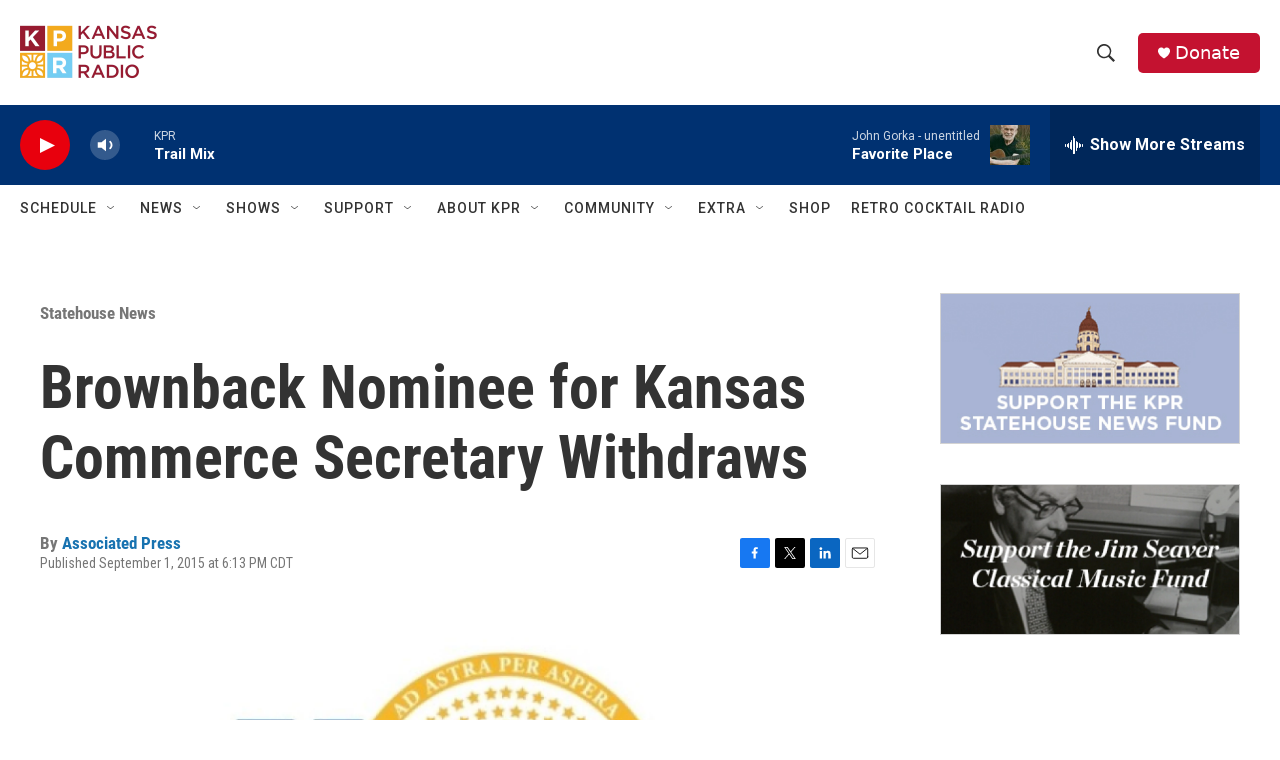

--- FILE ---
content_type: text/html; charset=utf-8
request_url: https://www.google.com/recaptcha/api2/aframe
body_size: 267
content:
<!DOCTYPE HTML><html><head><meta http-equiv="content-type" content="text/html; charset=UTF-8"></head><body><script nonce="PzKlvN18rtwQFmnQNUr5sQ">/** Anti-fraud and anti-abuse applications only. See google.com/recaptcha */ try{var clients={'sodar':'https://pagead2.googlesyndication.com/pagead/sodar?'};window.addEventListener("message",function(a){try{if(a.source===window.parent){var b=JSON.parse(a.data);var c=clients[b['id']];if(c){var d=document.createElement('img');d.src=c+b['params']+'&rc='+(localStorage.getItem("rc::a")?sessionStorage.getItem("rc::b"):"");window.document.body.appendChild(d);sessionStorage.setItem("rc::e",parseInt(sessionStorage.getItem("rc::e")||0)+1);localStorage.setItem("rc::h",'1768767527663');}}}catch(b){}});window.parent.postMessage("_grecaptcha_ready", "*");}catch(b){}</script></body></html>